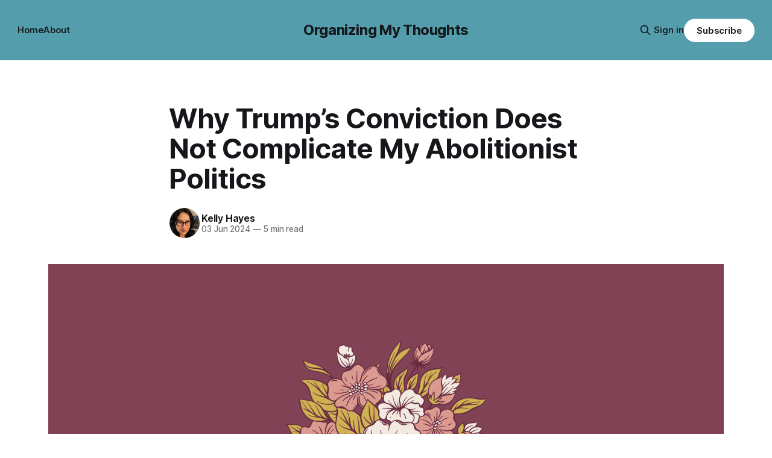

--- FILE ---
content_type: text/html; charset=utf-8
request_url: https://organizingmythoughts.org/why-trumps-conviction-does-not-complicate-my-abolitionist-politics/
body_size: 10115
content:
<!DOCTYPE html>
<html lang="en">
<head>

    <title>Why Trump’s Conviction Does Not Complicate My Abolitionist Politics</title>
    <meta charset="utf-8">
    <meta name="viewport" content="width=device-width, initial-scale=1.0">
    
    <link rel="preload" as="style" href="https://organizingmythoughts.org/assets/built/screen.css?v=6d8cce69d4">
    <link rel="preload" as="script" href="https://organizingmythoughts.org/assets/built/source.js?v=6d8cce69d4">
    
    <link rel="preload" as="font" type="font/woff2" href="https://organizingmythoughts.org/assets/fonts/inter-roman.woff2?v=6d8cce69d4" crossorigin="anonymous">
<style>
    @font-face {
        font-family: "Inter";
        font-style: normal;
        font-weight: 100 900;
        font-display: optional;
        src: url(https://organizingmythoughts.org/assets/fonts/inter-roman.woff2?v=6d8cce69d4) format("woff2");
        unicode-range: U+0000-00FF, U+0131, U+0152-0153, U+02BB-02BC, U+02C6, U+02DA, U+02DC, U+0304, U+0308, U+0329, U+2000-206F, U+2074, U+20AC, U+2122, U+2191, U+2193, U+2212, U+2215, U+FEFF, U+FFFD;
    }
</style>

    <link rel="stylesheet" type="text/css" href="https://organizingmythoughts.org/assets/built/screen.css?v=6d8cce69d4">

    <style>
        :root {
            --background-color: #ffffff
        }
    </style>

    <script>
        /* The script for calculating the color contrast has been taken from
        https://gomakethings.com/dynamically-changing-the-text-color-based-on-background-color-contrast-with-vanilla-js/ */
        var accentColor = getComputedStyle(document.documentElement).getPropertyValue('--background-color');
        accentColor = accentColor.trim().slice(1);

        if (accentColor.length === 3) {
            accentColor = accentColor[0] + accentColor[0] + accentColor[1] + accentColor[1] + accentColor[2] + accentColor[2];
        }

        var r = parseInt(accentColor.substr(0, 2), 16);
        var g = parseInt(accentColor.substr(2, 2), 16);
        var b = parseInt(accentColor.substr(4, 2), 16);
        var yiq = ((r * 299) + (g * 587) + (b * 114)) / 1000;
        var textColor = (yiq >= 128) ? 'dark' : 'light';

        document.documentElement.className = `has-${textColor}-text`;
    </script>

    <link rel="icon" href="https://organizingmythoughts.org/content/images/size/w256h256/2024/01/Organizing-My-Thoughts--Square-Sticker-.png" type="image/png">
    <link rel="canonical" href="https://organizingmythoughts.org/why-trumps-conviction-does-not-complicate-my-abolitionist-politics/">
    <meta name="referrer" content="no-referrer-when-downgrade">
    
    <meta property="og:site_name" content="Organizing My Thoughts">
    <meta property="og:type" content="article">
    <meta property="og:title" content="Why Trump’s Conviction Does Not Complicate My Abolitionist Politics">
    <meta property="og:description" content="I was walking to the grocery store on Thursday when an elated driver yelled out their car window at me, “Trump is guilty!” That is how I learned that former president Donald Trump had been convicted of 34 felony charges.

As I continued to walk down the street, I was">
    <meta property="og:url" content="https://organizingmythoughts.org/why-trumps-conviction-does-not-complicate-my-abolitionist-politics/">
    <meta property="og:image" content="https://organizingmythoughts.org/content/images/size/w1200/2024/06/Organizing-My-Thoughts--Twitter-Post---5-.png">
    <meta property="article:published_time" content="2024-06-03T20:56:20.000Z">
    <meta property="article:modified_time" content="2024-06-03T20:56:19.000Z">
    <meta property="article:publisher" content="https://www.facebook.com/hayeskelly">
    <meta property="article:author" content="https://www.facebook.com/hayeskelly">
    <meta name="twitter:card" content="summary_large_image">
    <meta name="twitter:title" content="Why Trump’s Conviction Does Not Complicate My Abolitionist Politics">
    <meta name="twitter:description" content="I was walking to the grocery store on Thursday when an elated driver yelled out their car window at me, “Trump is guilty!” That is how I learned that former president Donald Trump had been convicted of 34 felony charges.

As I continued to walk down the street, I was">
    <meta name="twitter:url" content="https://organizingmythoughts.org/why-trumps-conviction-does-not-complicate-my-abolitionist-politics/">
    <meta name="twitter:image" content="https://organizingmythoughts.org/content/images/size/w1200/2024/06/Organizing-My-Thoughts--Twitter-Post---5-.png">
    <meta name="twitter:label1" content="Written by">
    <meta name="twitter:data1" content="Kelly Hayes">
    <meta name="twitter:site" content="@MsKellyMHayes">
    <meta name="twitter:creator" content="@MsKellyMHayes">
    <meta property="og:image:width" content="1200">
    <meta property="og:image:height" content="675">
    
    <script type="application/ld+json">
{
    "@context": "https://schema.org",
    "@type": "Article",
    "publisher": {
        "@type": "Organization",
        "name": "Organizing My Thoughts",
        "url": "https://organizingmythoughts.org/",
        "logo": {
            "@type": "ImageObject",
            "url": "https://organizingmythoughts.org/content/images/size/w256h256/2024/01/Organizing-My-Thoughts--Square-Sticker-.png",
            "width": 60,
            "height": 60
        }
    },
    "author": {
        "@type": "Person",
        "name": "Kelly Hayes",
        "image": {
            "@type": "ImageObject",
            "url": "https://organizingmythoughts.org/content/images/size/w1200/2024/01/279059914_5383289861705013_8715803585311348901_n-3.jpg",
            "width": 1200,
            "height": 1558
        },
        "url": "https://organizingmythoughts.org/author/kelly/",
        "sameAs": [
            "http://kellyhayes.org",
            "https://www.facebook.com/hayeskelly",
            "https://x.com/MsKellyMHayes"
        ]
    },
    "headline": "Why Trump’s Conviction Does Not Complicate My Abolitionist Politics",
    "url": "https://organizingmythoughts.org/why-trumps-conviction-does-not-complicate-my-abolitionist-politics/",
    "datePublished": "2024-06-03T20:56:20.000Z",
    "dateModified": "2024-06-03T20:56:19.000Z",
    "image": {
        "@type": "ImageObject",
        "url": "https://organizingmythoughts.org/content/images/size/w1200/2024/06/Organizing-My-Thoughts--Twitter-Post---5-.png",
        "width": 1200,
        "height": 675
    },
    "description": "I was walking to the grocery store on Thursday when an elated driver yelled out their car window at me, “Trump is guilty!” That is how I learned that former president Donald Trump had been convicted of 34 felony charges.\n\nAs I continued to walk down the street, I was greeted by a woman who was raising an American flag outside her home. “Trump’s a felon!” she declared.\n\n“So, I’ve heard,” I said.\n\nShe went on to explain that she had raised the flag on her porch on 9/11 and on the day Richard Nixon",
    "mainEntityOfPage": "https://organizingmythoughts.org/why-trumps-conviction-does-not-complicate-my-abolitionist-politics/"
}
    </script>

    <meta name="generator" content="Ghost 6.13">
    <link rel="alternate" type="application/rss+xml" title="Organizing My Thoughts" href="https://organizingmythoughts.org/rss/">
    <script defer src="https://cdn.jsdelivr.net/ghost/portal@~2.56/umd/portal.min.js" data-i18n="true" data-ghost="https://organizingmythoughts.org/" data-key="4716d795f1952077b885d2868c" data-api="https://organizingmythoughts.ghost.io/ghost/api/content/" data-locale="en" crossorigin="anonymous"></script><style id="gh-members-styles">.gh-post-upgrade-cta-content,
.gh-post-upgrade-cta {
    display: flex;
    flex-direction: column;
    align-items: center;
    font-family: -apple-system, BlinkMacSystemFont, 'Segoe UI', Roboto, Oxygen, Ubuntu, Cantarell, 'Open Sans', 'Helvetica Neue', sans-serif;
    text-align: center;
    width: 100%;
    color: #ffffff;
    font-size: 16px;
}

.gh-post-upgrade-cta-content {
    border-radius: 8px;
    padding: 40px 4vw;
}

.gh-post-upgrade-cta h2 {
    color: #ffffff;
    font-size: 28px;
    letter-spacing: -0.2px;
    margin: 0;
    padding: 0;
}

.gh-post-upgrade-cta p {
    margin: 20px 0 0;
    padding: 0;
}

.gh-post-upgrade-cta small {
    font-size: 16px;
    letter-spacing: -0.2px;
}

.gh-post-upgrade-cta a {
    color: #ffffff;
    cursor: pointer;
    font-weight: 500;
    box-shadow: none;
    text-decoration: underline;
}

.gh-post-upgrade-cta a:hover {
    color: #ffffff;
    opacity: 0.8;
    box-shadow: none;
    text-decoration: underline;
}

.gh-post-upgrade-cta a.gh-btn {
    display: block;
    background: #ffffff;
    text-decoration: none;
    margin: 28px 0 0;
    padding: 8px 18px;
    border-radius: 4px;
    font-size: 16px;
    font-weight: 600;
}

.gh-post-upgrade-cta a.gh-btn:hover {
    opacity: 0.92;
}</style><script async src="https://js.stripe.com/v3/"></script>
    <script defer src="https://cdn.jsdelivr.net/ghost/sodo-search@~1.8/umd/sodo-search.min.js" data-key="4716d795f1952077b885d2868c" data-styles="https://cdn.jsdelivr.net/ghost/sodo-search@~1.8/umd/main.css" data-sodo-search="https://organizingmythoughts.ghost.io/" data-locale="en" crossorigin="anonymous"></script>
    
    <link href="https://organizingmythoughts.org/webmentions/receive/" rel="webmention">
    <script defer src="/public/cards.min.js?v=6d8cce69d4"></script>
    <link rel="stylesheet" type="text/css" href="/public/cards.min.css?v=6d8cce69d4">
    <script defer src="/public/member-attribution.min.js?v=6d8cce69d4"></script>
    <script defer src="/public/ghost-stats.min.js?v=6d8cce69d4" data-stringify-payload="false" data-datasource="analytics_events" data-storage="localStorage" data-host="https://organizingmythoughts.org/.ghost/analytics/api/v1/page_hit"  tb_site_uuid="23774870-1c47-488e-a1f5-1487d4f586fc" tb_post_uuid="6f14e1da-f5cb-4108-8011-be6572e0621f" tb_post_type="post" tb_member_uuid="undefined" tb_member_status="undefined"></script><style>:root {--ghost-accent-color: #539dac;}</style>

</head>
<body class="post-template has-sans-title has-sans-body">

<div class="gh-viewport">
    
    <header id="gh-navigation" class="gh-navigation is-middle-logo has-accent-color gh-outer">
    <div class="gh-navigation-inner gh-inner">

        <div class="gh-navigation-brand">
            <a class="gh-navigation-logo is-title" href="https://organizingmythoughts.org">
                    Organizing My Thoughts
            </a>
            <button class="gh-search gh-icon-button" aria-label="Search this site" data-ghost-search>
    <svg xmlns="http://www.w3.org/2000/svg" fill="none" viewBox="0 0 24 24" stroke="currentColor" stroke-width="2" width="20" height="20"><path stroke-linecap="round" stroke-linejoin="round" d="M21 21l-6-6m2-5a7 7 0 11-14 0 7 7 0 0114 0z"></path></svg></button>            <button class="gh-burger gh-icon-button" aria-label="Menu">
                <svg xmlns="http://www.w3.org/2000/svg" width="24" height="24" fill="currentColor" viewBox="0 0 256 256"><path d="M224,128a8,8,0,0,1-8,8H40a8,8,0,0,1,0-16H216A8,8,0,0,1,224,128ZM40,72H216a8,8,0,0,0,0-16H40a8,8,0,0,0,0,16ZM216,184H40a8,8,0,0,0,0,16H216a8,8,0,0,0,0-16Z"></path></svg>                <svg xmlns="http://www.w3.org/2000/svg" width="24" height="24" fill="currentColor" viewBox="0 0 256 256"><path d="M205.66,194.34a8,8,0,0,1-11.32,11.32L128,139.31,61.66,205.66a8,8,0,0,1-11.32-11.32L116.69,128,50.34,61.66A8,8,0,0,1,61.66,50.34L128,116.69l66.34-66.35a8,8,0,0,1,11.32,11.32L139.31,128Z"></path></svg>            </button>
        </div>

        <nav class="gh-navigation-menu">
            <ul class="nav">
    <li class="nav-home"><a href="https://organizingmythoughts.org/">Home</a></li>
    <li class="nav-about"><a href="https://organizingmythoughts.org/about/">About</a></li>
</ul>

        </nav>

        <div class="gh-navigation-actions">
                <button class="gh-search gh-icon-button" aria-label="Search this site" data-ghost-search>
    <svg xmlns="http://www.w3.org/2000/svg" fill="none" viewBox="0 0 24 24" stroke="currentColor" stroke-width="2" width="20" height="20"><path stroke-linecap="round" stroke-linejoin="round" d="M21 21l-6-6m2-5a7 7 0 11-14 0 7 7 0 0114 0z"></path></svg></button>                <div class="gh-navigation-members">
                            <a href="#/portal/signin" data-portal="signin">Sign in</a>
                                <a class="gh-button" href="#/portal/signup" data-portal="signup">Subscribe</a>
                </div>
        </div>

    </div>
</header>

    

<main class="gh-main">

    <article class="gh-article post">

        <header class="gh-article-header gh-canvas">

            <h1 class="gh-article-title is-title">Why Trump’s Conviction Does Not Complicate My Abolitionist Politics</h1>

            <div class="gh-article-meta">
                <div class="gh-article-author-image instapaper_ignore">
                            <a href="/author/kelly/">
                                <img class="author-profile-image" src="/content/images/size/w160/2024/01/279059914_5383289861705013_8715803585311348901_n-3.jpg" alt="Kelly Hayes">
                            </a>
                </div>
                <div class="gh-article-meta-wrapper">
                    <h4 class="gh-article-author-name"><a href="/author/kelly/">Kelly Hayes</a></h4>
                    <div class="gh-article-meta-content">
                        <time class="gh-article-meta-date" datetime="2024-06-03">03 Jun 2024</time>
                            <span class="gh-article-meta-length"><span class="bull">—</span> 5 min read</span>
                    </div>
                </div>
            </div>

                <figure class="gh-article-image">
        <img
            srcset="/content/images/size/w320/2024/06/Organizing-My-Thoughts--Twitter-Post---5-.png 320w,
                    /content/images/size/w600/2024/06/Organizing-My-Thoughts--Twitter-Post---5-.png 600w,
                    /content/images/size/w960/2024/06/Organizing-My-Thoughts--Twitter-Post---5-.png 960w,
                    /content/images/size/w1200/2024/06/Organizing-My-Thoughts--Twitter-Post---5-.png 1200w,
                    /content/images/size/w2000/2024/06/Organizing-My-Thoughts--Twitter-Post---5-.png 2000w"
            sizes="(max-width: 1200px) 100vw, 1120px"
            src="/content/images/size/w1200/2024/06/Organizing-My-Thoughts--Twitter-Post---5-.png"
            alt="Why Trump’s Conviction Does Not Complicate My Abolitionist Politics"
        >
    </figure>

        </header>

        <section class="gh-content gh-canvas is-body">
            <p>I was walking to the grocery store on Thursday when an elated driver yelled out their car window at me, “Trump is guilty!” That is how I learned that former president Donald Trump had been convicted of 34 felony charges.</p><p>As I continued to walk down the street, I was greeted by a woman who was raising an American flag outside her home. “Trump’s a felon!” she declared.</p><p>“So, I’ve heard,” I said.</p><p>She went on to explain that she had raised the flag on her porch on 9/11 and on the day Richard Nixon resigned, and that she was raising it again today.</p><p>As my group chats reacted to the news that Trump had been found guilty with jokes and questions about what comes next, a friend said to me, “I guess you were wrong.”</p><p>Puzzled, I asked, “What was I wrong about?”</p><p>“That he would be convicted,” she said.</p><p>I had to remind her that I never took a position on the outcome of the trial. I know as well as anyone that juries are unpredictable, and that Trump is undoubtedly guilty of many crimes. I have, however, previously stated that I don’t believe Trump is going to prison because prisons simply don’t exist to house men like him. I still believe that he is unlikely to spend time in prison, and&nbsp;<a href="https://www.npr.org/2024/05/30/g-s1-2026/trump-guilty-sentence-prison-voting-rights?ref=organizingmythoughts.org">a number of legal experts agree</a>, but ultimately, predictions about whether Trump is eventually incarcerated are not the point.</p><p>I saw a post on Bluesky on Thursday in which someone lamented that it was a hard day to be a prison abolitionist. I am not sure if they meant that it was a hard day because there was a part of them that wanted to celebrate alongside other posters, or whether it was hard for them to see the term “felon” bandied about as though it were proof of someone’s inferiority or unworthiness. Perhaps it was difficult to see people raising a glass to the system and declaring that “no one is above the law.” I couldn’t say. My biggest concern when people are celebrating high-profile convictions is typically that those verdicts offer false reassurances that the injustice system “works,” and that carcerality can save us.</p><p>It’s true that most people with felony convictions do not deserve to be associated with Trump, or to be depicted as fundamentally undeserving of care and consideration. However, I doubt there will be any dissuading people from throwing the word “felon” around in the coming months, as though it has the power to cast a hex on Trump’s name that the words rapist, white supremacist, and fascist (all of which clearly apply to him) have not. People whose political lives are limited to the act of voting and yelling at people about voting tend to flex their worst qualities during election years. ‘Tis the season.</p><p>In moments like this one, a lot of people who identify as prison abolitionists try to carve out exceptions. They may say things like, “I am a prison abolitionist, but…” before explaining why they are savoring a particular conviction. I will admit that there are moments when I have conflicted feelings, in the wake of a guilty verdict. Those feelings are human. They are not the result of a sudden flurry of faith in the system, or of a belief that a torturous system that manufactures premature death for millions of people is occasionally worthwhile. Those moments when my emotions do not necessarily align with my beliefs are the product of a basic desire to see something ugly to happen to someone who has caused great harm. They are vengeful emotions born of a desire for satisfaction. In my politics, I do not equate justice with satisfaction, nor do I believe my knee-jerk emotions should dictate people’s fates.</p><p>When I think about whether prison is “justice,” I am not thinking about wealth-anointed politicians and celebrities. I am thinking about the people that prison was created to target and disappear from society, people who are being sexually assaulted, deprived of potable drinking water, functional medical care, and even sunlight. Police and prisons maintain the power and property of the ruling class, and serve as disposal systems for people who serve no economic purpose under capitalism. While some people entertain fantasies that the wealthy might be equally subject to carceral horrors, capitalists propel us toward global annihilation and lobby for the criminalization of homelessness.</p><p>When I talk about criminalization, abolition, and Trump’s legal woes, I am not focused on the former president’s well-being. As an organizer, I am concerned with how people make sense of the world and how high-profile cases figure into that sense-making. I also don’t begrudge people their schadenfreude when a man as horrible as Trump has a very bad day. When Trump had COVID, I rooted for the virus. As someone who is deeply worried about Trump’s transphobic, ethno-nationalist politics, I am concerned that people will assume his conviction, and their avid use of the word “felon,” will shape people’s electoral decisions.</p><p>The people who are inclined to vote for Trump have been further galvanized by this verdict. They see the legal attacks on Trump as evidence that they, their beliefs, and their position in this society are under attack and must be fought for. They are more likely to show up to the polls and more likely to commit acts of violence in Trump’s name. I am not suggesting that our actions should be guided by right-wing threats of reprisal — merely that we should be realistic about the right’s well-established potential for violence.</p><p>While this moment has generated satisfaction for many, the terrain of injustice we are navigating remains unchanged. As my friend, author Sarah Kendzior, told me after the verdict, “The victims of Trump’s decades of crimes — everyday Americans — are no safer than they were before yesterday, nor have there been any meaningful consequences for Trump.” Sarah pointed out that the most immediate consequences of this trial could befall the presiding judge or members of the jury. “That is yet another indicator that we live in a mafia state, which is nothing to celebrate,” she said. “It was a mafia state under Trump, and it remains a mafia state under Biden, and the seeds of corruption were sown long before either of them entered office.”</p><p>We live in a country that is currently facilitating the genocide of Palestinians in Gaza. Among those who rule us, and those who are poised to do so, there is no moral high ground to fight over. I have no desire to experience a Trump presidency, but do I see any moral redemption for the United States in his conviction? As Sarah told me, “We are in a situation where the government has neither moral nor solid legal standing.”</p><p>Regardless of my disgust for Joe Biden, and the political machinations of both major parties, I have no desire to live through another Trump presidency. Even without a conviction, Trump has clearly demonstrated his ability to sanction the deaths of hundreds of thousands of people and dismantle the living conditions of many, many more. Trouncing him in the polls should not be a difficult task. However, Biden has chosen to fund and support a genocide. Would-be voters are watching people burn alive in their tents and staring at images of children ripped apart by bombs. The psychological damage of watching a father collect the pieces of his child’s severed body is not undone by calling Trump a “felon.”</p><p>What is the political power of criminalization in an election year when President Biden is indifferent to an order from the International Court of Justice declaring that Israel must halt its offensive in Rafah “in conformity with its obligations under the Convention on the Prevention and Punishment of the Crime of Genocide”? Given that we are faced with two candidates who fully support the crime of genocide, there is no moral reckoning to be found in the resolution of a case about falsified documents and the coverup of scandalous sexual encounters. Unfortunately, we are accustomed to equating satisfaction with justice in this country, and demanding far too little in the way of transformation.</p><p><em>This piece was published </em><a href="https://truthout.org/articles/why-trumps-conviction-does-not-complicate-my-abolitionist-politics/?ref=organizingmythoughts.org" rel="noreferrer"><em>in Truthout</em></a><em> today and is shared here with permission. Sarah Kendzior had more to say when we talked about Trump's conviction on Friday, and I will share the rest of her commentary with you via this newsletter tomorrow.</em></p>
        </section>

    </article>


</main>


            <section class="gh-container is-grid gh-outer">
                <div class="gh-container-inner gh-inner">
                    <h2 class="gh-container-title">Read more</h2>
                    <div class="gh-feed">
                            <article class="gh-card post">
    <a class="gh-card-link" href="/choosing-each-other-in-a-time-of-terror/">
            <figure class="gh-card-image">
                <img
                    srcset="/content/images/size/w160/format/webp/2026/01/Organizing-My-Thoughts--Twitter-Post---11-.png 160w,
                            /content/images/size/w320/format/webp/2026/01/Organizing-My-Thoughts--Twitter-Post---11-.png 320w,
                            /content/images/size/w600/format/webp/2026/01/Organizing-My-Thoughts--Twitter-Post---11-.png 600w,
                            /content/images/size/w960/format/webp/2026/01/Organizing-My-Thoughts--Twitter-Post---11-.png 960w,
                            /content/images/size/w1200/format/webp/2026/01/Organizing-My-Thoughts--Twitter-Post---11-.png 1200w,
                            /content/images/size/w2000/format/webp/2026/01/Organizing-My-Thoughts--Twitter-Post---11-.png 2000w"
                    sizes="320px"
                    src="/content/images/size/w600/2026/01/Organizing-My-Thoughts--Twitter-Post---11-.png"
                    alt="Flowers bloom from a book above the words &quot;organizing my thoughts.&quot;"
                    loading="lazy"
                >
            </figure>
        <div class="gh-card-wrapper">
            <h3 class="gh-card-title is-title">Choosing Each Other in a Time of Terror</h3>
                <p class="gh-card-excerpt is-body">Rather than being disbanded or intimidated by Good’s murder, the people of Minneapolis have been galvanized, escalating their resistance and refusing to retreat from the work of protecting one another.</p>
            <footer class="gh-card-meta">
<!--
             -->
                    <span class="gh-card-author">By Kelly Hayes</span>
                    <time class="gh-card-date" datetime="2026-01-23">23 Jan 2026</time>
                <!--
         --></footer>
        </div>
    </a>
</article>
                            <article class="gh-card post">
    <a class="gh-card-link" href="/geo-maher-on-venezuela-popular-power-and-us-intervention/">
            <figure class="gh-card-image">
                <img
                    srcset="/content/images/size/w160/format/webp/2026/01/Organizing-My-Thoughts--Twitter-Post---14-.png 160w,
                            /content/images/size/w320/format/webp/2026/01/Organizing-My-Thoughts--Twitter-Post---14-.png 320w,
                            /content/images/size/w600/format/webp/2026/01/Organizing-My-Thoughts--Twitter-Post---14-.png 600w,
                            /content/images/size/w960/format/webp/2026/01/Organizing-My-Thoughts--Twitter-Post---14-.png 960w,
                            /content/images/size/w1200/format/webp/2026/01/Organizing-My-Thoughts--Twitter-Post---14-.png 1200w,
                            /content/images/size/w2000/format/webp/2026/01/Organizing-My-Thoughts--Twitter-Post---14-.png 2000w"
                    sizes="320px"
                    src="/content/images/size/w600/2026/01/Organizing-My-Thoughts--Twitter-Post---14-.png"
                    alt="Flowers bloom from a book above the words &quot;organizing my thoughts.&quot;"
                    loading="lazy"
                >
            </figure>
        <div class="gh-card-wrapper">
            <h3 class="gh-card-title is-title">Geo Maher on Venezuela, Popular Power, and US Intervention</h3>
                <p class="gh-card-excerpt is-body">“This has absolutely nothing to do with either drug trafficking or democracy.”</p>
            <footer class="gh-card-meta">
<!--
             -->
                    <span class="gh-card-author">By Kelly Hayes</span>
                    <time class="gh-card-date" datetime="2026-01-09">09 Jan 2026</time>
                <!--
         --></footer>
        </div>
    </a>
</article>
                            <article class="gh-card post">
    <a class="gh-card-link" href="/the-cost-of-staying-human/">
            <figure class="gh-card-image">
                <img
                    srcset="/content/images/size/w160/format/webp/2026/01/signal-2026-01-07-194205_002.jpeg 160w,
                            /content/images/size/w320/format/webp/2026/01/signal-2026-01-07-194205_002.jpeg 320w,
                            /content/images/size/w600/format/webp/2026/01/signal-2026-01-07-194205_002.jpeg 600w,
                            /content/images/size/w960/format/webp/2026/01/signal-2026-01-07-194205_002.jpeg 960w,
                            /content/images/size/w1200/format/webp/2026/01/signal-2026-01-07-194205_002.jpeg 1200w,
                            /content/images/size/w2000/format/webp/2026/01/signal-2026-01-07-194205_002.jpeg 2000w"
                    sizes="320px"
                    src="/content/images/size/w600/2026/01/signal-2026-01-07-194205_002.jpeg"
                    alt="Kelly Hayes speaks to a crowd in front of protesters holding lighted signs that read: &quot;RESIST ICE.&quot;"
                    loading="lazy"
                >
            </figure>
        <div class="gh-card-wrapper">
            <h3 class="gh-card-title is-title">The Cost of Staying Human</h3>
                <p class="gh-card-excerpt is-body">Remarks from a vigil for Renee Nicole Good</p>
            <footer class="gh-card-meta">
<!--
             -->
                    <span class="gh-card-author">By Kelly Hayes</span>
                    <time class="gh-card-date" datetime="2026-01-07">07 Jan 2026</time>
                <!--
         --></footer>
        </div>
    </a>
</article>
                            <article class="gh-card post">
    <a class="gh-card-link" href="/how-weve-resisted-ice-street-lessons-from-chicago/">
            <figure class="gh-card-image">
                <img
                    srcset="/content/images/size/w160/format/webp/2025/12/Screenshot-2025-12-11-at-9.05.42---AM.png 160w,
                            /content/images/size/w320/format/webp/2025/12/Screenshot-2025-12-11-at-9.05.42---AM.png 320w,
                            /content/images/size/w600/format/webp/2025/12/Screenshot-2025-12-11-at-9.05.42---AM.png 600w,
                            /content/images/size/w960/format/webp/2025/12/Screenshot-2025-12-11-at-9.05.42---AM.png 960w,
                            /content/images/size/w1200/format/webp/2025/12/Screenshot-2025-12-11-at-9.05.42---AM.png 1200w,
                            /content/images/size/w2000/format/webp/2025/12/Screenshot-2025-12-11-at-9.05.42---AM.png 2000w"
                    sizes="320px"
                    src="/content/images/size/w600/2025/12/Screenshot-2025-12-11-at-9.05.42---AM.png"
                    alt="Photos of Kelly Hayes and and three guests beneath the Movement Memos podcast logo."
                    loading="lazy"
                >
            </figure>
        <div class="gh-card-wrapper">
            <h3 class="gh-card-title is-title">How We’ve Resisted ICE: Street Lessons From Chicago</h3>
                <p class="gh-card-excerpt is-body">“I cannot imagine doing anything else in this moment,” says community defense organizer Gabe Gonzalez.
</p>
            <footer class="gh-card-meta">
<!--
             -->
                    <span class="gh-card-author">By Kelly Hayes</span>
                    <time class="gh-card-date" datetime="2025-12-11">11 Dec 2025</time>
                <!--
         --></footer>
        </div>
    </a>
</article>
                    </div>
                </div>
            </section>

    
    <footer class="gh-footer has-accent-color gh-outer">
    <div class="gh-footer-inner gh-inner">

        <div class="gh-footer-bar">
            <span class="gh-footer-logo is-title">
                    Organizing My Thoughts
            </span>
            <nav class="gh-footer-menu">
                <ul class="nav">
    <li class="nav-sign-up"><a href="#/portal/">Sign up</a></li>
</ul>

            </nav>
            <div class="gh-footer-copyright">
                Powered by <a href="https://ghost.org/" target="_blank" rel="noopener">Ghost</a>
            </div>
        </div>

                <section class="gh-footer-signup">
                    <h2 class="gh-footer-signup-header is-title">
                        Organizing My Thoughts
                    </h2>
                    <p class="gh-footer-signup-subhead is-body">
                        Kelly Hayes writes about things you should know if you want to change the world.
                    </p>
                    <form class="gh-form" data-members-form>
    <input class="gh-form-input" id="footer-email" name="email" type="email" placeholder="jamie@example.com" required data-members-email>
    <button class="gh-button" type="submit" aria-label="Subscribe">
        <span><span>Subscribe</span> <svg xmlns="http://www.w3.org/2000/svg" width="32" height="32" fill="currentColor" viewBox="0 0 256 256"><path d="M224.49,136.49l-72,72a12,12,0,0,1-17-17L187,140H40a12,12,0,0,1,0-24H187L135.51,64.48a12,12,0,0,1,17-17l72,72A12,12,0,0,1,224.49,136.49Z"></path></svg></span>
        <svg xmlns="http://www.w3.org/2000/svg" height="24" width="24" viewBox="0 0 24 24">
    <g stroke-linecap="round" stroke-width="2" fill="currentColor" stroke="none" stroke-linejoin="round" class="nc-icon-wrapper">
        <g class="nc-loop-dots-4-24-icon-o">
            <circle cx="4" cy="12" r="3"></circle>
            <circle cx="12" cy="12" r="3"></circle>
            <circle cx="20" cy="12" r="3"></circle>
        </g>
        <style data-cap="butt">
            .nc-loop-dots-4-24-icon-o{--animation-duration:0.8s}
            .nc-loop-dots-4-24-icon-o *{opacity:.4;transform:scale(.75);animation:nc-loop-dots-4-anim var(--animation-duration) infinite}
            .nc-loop-dots-4-24-icon-o :nth-child(1){transform-origin:4px 12px;animation-delay:-.3s;animation-delay:calc(var(--animation-duration)/-2.666)}
            .nc-loop-dots-4-24-icon-o :nth-child(2){transform-origin:12px 12px;animation-delay:-.15s;animation-delay:calc(var(--animation-duration)/-5.333)}
            .nc-loop-dots-4-24-icon-o :nth-child(3){transform-origin:20px 12px}
            @keyframes nc-loop-dots-4-anim{0%,100%{opacity:.4;transform:scale(.75)}50%{opacity:1;transform:scale(1)}}
        </style>
    </g>
</svg>        <svg class="checkmark" xmlns="http://www.w3.org/2000/svg" viewBox="0 0 52 52">
    <path class="checkmark__check" fill="none" d="M14.1 27.2l7.1 7.2 16.7-16.8"/>
    <style>
        .checkmark {
            width: 40px;
            height: 40px;
            display: block;
            stroke-width: 2.5;
            stroke: currentColor;
            stroke-miterlimit: 10;
        }

        .checkmark__check {
            transform-origin: 50% 50%;
            stroke-dasharray: 48;
            stroke-dashoffset: 48;
            animation: stroke .3s cubic-bezier(0.650, 0.000, 0.450, 1.000) forwards;
        }

        @keyframes stroke {
            100% { stroke-dashoffset: 0; }
        }
    </style>
</svg>    </button>
    <p data-members-error></p>
</form>                </section>

    </div>
</footer>    
</div>

    <div class="pswp" tabindex="-1" role="dialog" aria-hidden="true">
    <div class="pswp__bg"></div>

    <div class="pswp__scroll-wrap">
        <div class="pswp__container">
            <div class="pswp__item"></div>
            <div class="pswp__item"></div>
            <div class="pswp__item"></div>
        </div>

        <div class="pswp__ui pswp__ui--hidden">
            <div class="pswp__top-bar">
                <div class="pswp__counter"></div>

                <button class="pswp__button pswp__button--close" title="Close (Esc)"></button>
                <button class="pswp__button pswp__button--share" title="Share"></button>
                <button class="pswp__button pswp__button--fs" title="Toggle fullscreen"></button>
                <button class="pswp__button pswp__button--zoom" title="Zoom in/out"></button>

                <div class="pswp__preloader">
                    <div class="pswp__preloader__icn">
                        <div class="pswp__preloader__cut">
                            <div class="pswp__preloader__donut"></div>
                        </div>
                    </div>
                </div>
            </div>

            <div class="pswp__share-modal pswp__share-modal--hidden pswp__single-tap">
                <div class="pswp__share-tooltip"></div>
            </div>

            <button class="pswp__button pswp__button--arrow--left" title="Previous (arrow left)"></button>
            <button class="pswp__button pswp__button--arrow--right" title="Next (arrow right)"></button>

            <div class="pswp__caption">
                <div class="pswp__caption__center"></div>
            </div>
        </div>
    </div>
</div>
<script src="https://organizingmythoughts.org/assets/built/source.js?v=6d8cce69d4"></script>

<script async defer src="https://proxy.beyondwords.io/npm/@beyondwords/ghost-helper@latest/dist/umd.js"onload="new BeyondWords.GhostHelper({projectId: 40805})"></script>

</body>
</html>
